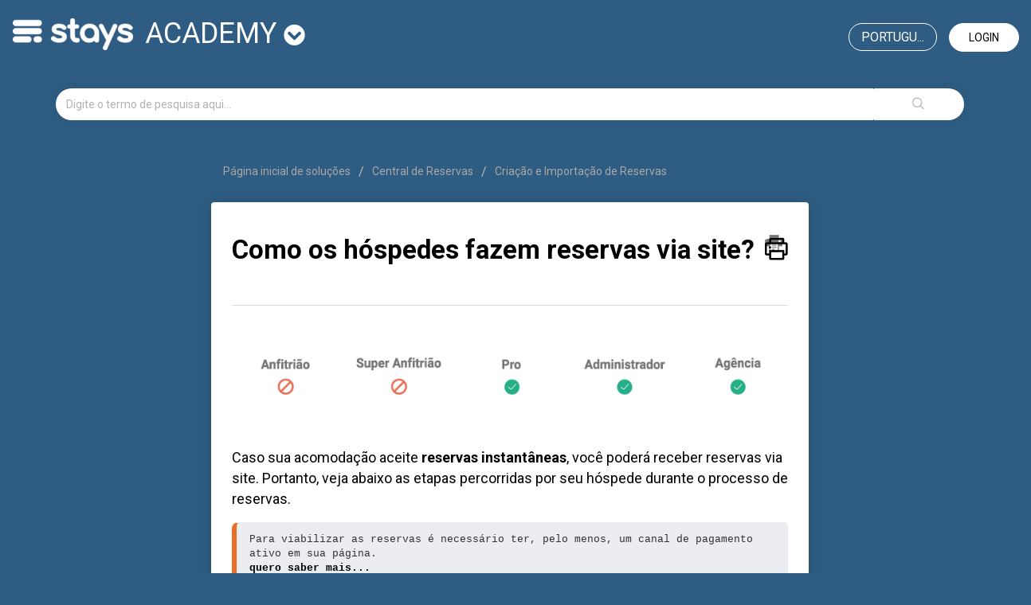

--- FILE ---
content_type: text/html; charset=utf-8
request_url: https://stays.freshdesk.com/pt-BR/support/solutions/articles/36000053153-como-meu-h%C3%B3spede-faz-uma-reserva-em-meu-site-
body_size: 9533
content:
<!DOCTYPE html>
       
        <!--[if lt IE 7]><html class="no-js ie6 dew-dsm-theme " lang="pt-BR" dir="ltr" data-date-format="non_us"><![endif]-->       
        <!--[if IE 7]><html class="no-js ie7 dew-dsm-theme " lang="pt-BR" dir="ltr" data-date-format="non_us"><![endif]-->       
        <!--[if IE 8]><html class="no-js ie8 dew-dsm-theme " lang="pt-BR" dir="ltr" data-date-format="non_us"><![endif]-->       
        <!--[if IE 9]><html class="no-js ie9 dew-dsm-theme " lang="pt-BR" dir="ltr" data-date-format="non_us"><![endif]-->       
        <!--[if IE 10]><html class="no-js ie10 dew-dsm-theme " lang="pt-BR" dir="ltr" data-date-format="non_us"><![endif]-->       
        <!--[if (gt IE 10)|!(IE)]><!--><html class="no-js  dew-dsm-theme " lang="pt-BR" dir="ltr" data-date-format="non_us"><!--<![endif]-->
	<head>
		
		<!-- Title for the page -->
<title> Como os hóspedes fazem reservas via site? : academy</title>
<!--<title> Como os hóspedes fazem reserva via site? : academy</title>-->

<!-- Meta information -->

      <meta charset="utf-8" />
      <meta http-equiv="X-UA-Compatible" content="IE=edge,chrome=1" />
      <meta name="description" content= "Veja como é o processo de reserva feito pelo hóspede após ter escolhido uma das acomodações em seu site Stays.net!" />
      <meta name="author" content= "" />
       <meta property="og:title" content="Como os hóspedes fazem reserva via site?" />  <meta property="og:url" content="https://academy.stays.net/pt-BR/support/solutions/articles/36000053153-como-os-h%C3%B3spedes-fazem-reservas-via-site-" />  <meta property="og:description" content="   Caso sua acomodação aceite reservas instantâneas, você poderá receber reservas via site. Portanto, veja abaixo as etapas percorridas por seu hóspede durante o processo de reservas.  Para viabilizar as reservas é necessário ter, pelo menos, um c..." />  <meta property="og:image" content="https://s3.amazonaws.com/cdn.freshdesk.com/data/helpdesk/attachments/production/36205879556/logo/npMmCEA2oOH-J4MEHAENIgYNK6mbjT1hFw.png?X-Amz-Algorithm=AWS4-HMAC-SHA256&amp;amp;X-Amz-Credential=AKIAS6FNSMY2XLZULJPI%2F20260119%2Fus-east-1%2Fs3%2Faws4_request&amp;amp;X-Amz-Date=20260119T070839Z&amp;amp;X-Amz-Expires=604800&amp;amp;X-Amz-SignedHeaders=host&amp;amp;X-Amz-Signature=aa1d36bf61e69da52d0c6f5b8061a676a748aa20f0bcc94eb8a68e555dd10bf9" />  <meta property="og:site_name" content="academy" />  <meta property="og:type" content="article" />  <meta name="twitter:title" content="Como os hóspedes fazem reserva via site?" />  <meta name="twitter:url" content="https://academy.stays.net/pt-BR/support/solutions/articles/36000053153-como-os-h%C3%B3spedes-fazem-reservas-via-site-" />  <meta name="twitter:description" content="   Caso sua acomodação aceite reservas instantâneas, você poderá receber reservas via site. Portanto, veja abaixo as etapas percorridas por seu hóspede durante o processo de reservas.  Para viabilizar as reservas é necessário ter, pelo menos, um c..." />  <meta name="twitter:image" content="https://s3.amazonaws.com/cdn.freshdesk.com/data/helpdesk/attachments/production/36205879556/logo/npMmCEA2oOH-J4MEHAENIgYNK6mbjT1hFw.png?X-Amz-Algorithm=AWS4-HMAC-SHA256&amp;amp;X-Amz-Credential=AKIAS6FNSMY2XLZULJPI%2F20260119%2Fus-east-1%2Fs3%2Faws4_request&amp;amp;X-Amz-Date=20260119T070839Z&amp;amp;X-Amz-Expires=604800&amp;amp;X-Amz-SignedHeaders=host&amp;amp;X-Amz-Signature=aa1d36bf61e69da52d0c6f5b8061a676a748aa20f0bcc94eb8a68e555dd10bf9" />  <meta name="twitter:card" content="summary" />  <meta name="keywords" content="site, reservas, hóspedes" />  <link rel="canonical" href="https://academy.stays.net/pt-BR/support/solutions/articles/36000053153-como-os-h%C3%B3spedes-fazem-reservas-via-site-" />  <link rel='alternate' hreflang="en" href="https://academy.stays.net/en/support/solutions/articles/36000053153-how-do-guests-make-reservations-through-the-website-"/>  <link rel='alternate' hreflang="es-LA" href="https://academy.stays.net/es-LA/support/solutions/articles/36000053153--c%C3%B3mo-hacen-reservas-los-hu%C3%A9spedes-a-trav%C3%A9s-del-website-"/>  <link rel='alternate' hreflang="pt-BR" href="https://academy.stays.net/pt-BR/support/solutions/articles/36000053153-como-os-h%C3%B3spedes-fazem-reservas-via-site-"/> 

<!-- Responsive setting -->
<link rel="apple-touch-icon" href="/assets/misc/favicon.ico?702017" />
        <link rel="apple-touch-icon" sizes="72x72" href="/assets/misc/favicon.ico?702017" />
        <link rel="apple-touch-icon" sizes="114x114" href="/assets/misc/favicon.ico?702017" />
        <link rel="apple-touch-icon" sizes="144x144" href="/assets/misc/favicon.ico?702017" />
        <meta name="viewport" content="width=device-width, initial-scale=1.0, maximum-scale=5.0, user-scalable=yes" /> 

<meta name="google-site-verification" content="xNckuYN4SXECLOjxRgqUkpTPyuIKQln3yHCFdtm3MXo" />


<!-- Latest compiled and minified CSS -->
<link rel="stylesheet" href="https://stackpath.bootstrapcdn.com/bootstrap/3.4.1/css/bootstrap.min.css" integrity="sha384-HSMxcRTRxnN+Bdg0JdbxYKrThecOKuH5zCYotlSAcp1+c8xmyTe9GYg1l9a69psu" crossorigin="anonymous">

<link rel="stylesheet" href="https://use.fontawesome.com/releases/v5.7.2/css/all.css" integrity="sha384-fnmOCqbTlWIlj8LyTjo7mOUStjsKC4pOpQbqyi7RrhN7udi9RwhKkMHpvLbHG9Sr" crossorigin="anonymous">
<!-- Latest compiled and minified JavaScript -->
<script src="https://stackpath.bootstrapcdn.com/bootstrap/3.4.1/js/bootstrap.min.js" integrity="sha384-aJ21OjlMXNL5UyIl/XNwTMqvzeRMZH2w8c5cRVpzpU8Y5bApTppSuUkhZXN0VxHd" crossorigin="anonymous"></script>
		
		<!-- Adding meta tag for CSRF token -->
		<meta name="csrf-param" content="authenticity_token" />
<meta name="csrf-token" content="oucpra6q8MKm0rlj2eNklrDwFhSu4IrvgRw+fYJXUpZadhold6MBvNwGu085AdQ0FgQRQlhtr9clzuq3Fg2tZQ==" />
		<!-- End meta tag for CSRF token -->
		
		<!-- Fav icon for portal -->
		<link rel='shortcut icon' href='/assets/misc/favicon.ico?702017' />

		<!-- Base stylesheet -->
 
		<link rel="stylesheet" media="print" href="https://assets4.freshdesk.com/assets/cdn/portal_print-6e04b27f27ab27faab81f917d275d593fa892ce13150854024baaf983b3f4326.css" />
	  		<link rel="stylesheet" media="screen" href="https://assets1.freshdesk.com/assets/cdn/falcon_portal_utils-a58414d6bc8bc6ca4d78f5b3f76522e4970de435e68a5a2fedcda0db58f21600.css" />	

		
		<!-- Theme stylesheet -->

		<link href="/support/theme.css?v=4&amp;d=1726768217" media="screen" rel="stylesheet" type="text/css">

		<!-- Google font url if present -->
		<link href='https://fonts.googleapis.com/css?family=Roboto:regular,italic,500,700,700italic' rel='stylesheet' type='text/css' nonce='HtmQDQuD2v466CBbxqfnhA=='>

		<!-- Including default portal based script framework at the top -->
		<script src="https://assets7.freshdesk.com/assets/cdn/portal_head_v2-d07ff5985065d4b2f2826fdbbaef7df41eb75e17b915635bf0413a6bc12fd7b7.js"></script>
		<!-- Including syntexhighlighter for portal -->
		<script src="https://assets5.freshdesk.com/assets/cdn/prism-841b9ba9ca7f9e1bc3cdfdd4583524f65913717a3ab77714a45dd2921531a402.js"></script>

		    <!-- Google tag (gtag.js) -->
	<script async src='https://www.googletagmanager.com/gtag/js?id=G-9Y1K63CC9J' nonce="HtmQDQuD2v466CBbxqfnhA=="></script>
	<script nonce="HtmQDQuD2v466CBbxqfnhA==">
	  window.dataLayer = window.dataLayer || [];
	  function gtag(){dataLayer.push(arguments);}
	  gtag('js', new Date());
	  gtag('config', 'G-9Y1K63CC9J');
	</script>


		<!-- Access portal settings information via javascript -->
		 <script type="text/javascript">     var portal = {"language":"pt-BR","name":"academy","contact_info":"","current_page_name":"article_view","current_tab":"solutions","vault_service":{"url":"https://vault-service.freshworks.com/data","max_try":2,"product_name":"fd"},"current_account_id":806316,"preferences":{"bg_color":"#ffffff","header_color":"#ffffff","help_center_color":"#f6f6f6","footer_color":"#2e5c82","tab_color":"#ffffff","tab_hover_color":"#006a93","btn_background":"#f3f5f7","btn_primary_background":"#00b9ea","base_font":"Roboto","text_color":"#000000","headings_font":"Roboto","headings_color":"#000000","link_color":"#000000","link_color_hover":"#00b9ea","input_focus_ring_color":"#00b9ea","non_responsive":"false","personalized_articles":true},"image_placeholders":{"spacer":"https://assets9.freshdesk.com/assets/misc/spacer.gif","profile_thumb":"https://assets4.freshdesk.com/assets/misc/profile_blank_thumb-4a7b26415585aebbd79863bd5497100b1ea52bab8df8db7a1aecae4da879fd96.jpg","profile_medium":"https://assets7.freshdesk.com/assets/misc/profile_blank_medium-1dfbfbae68bb67de0258044a99f62e94144f1cc34efeea73e3fb85fe51bc1a2c.jpg"},"falcon_portal_theme":true,"current_object_id":36000053153};     var attachment_size = 20;     var blocked_extensions = "";     var allowed_extensions = "";     var store = { 
        ticket: {},
        portalLaunchParty: {} };    store.portalLaunchParty.ticketFragmentsEnabled = false;    store.pod = "us-east-1";    store.region = "US"; </script> 


			
	</head>
	<body>
            	
		
		
		
<!-- Google Tag Manager -->
<script>(function(w,d,s,l,i){w[l]=w[l]||[];w[l].push({'gtm.start':
new Date().getTime(),event:'gtm.js'});var f=d.getElementsByTagName(s)[0],
j=d.createElement(s),dl=l!='dataLayer'?'&l='+l:'';j.async=true;j.src=
'https://www.googletagmanager.com/gtm.js?id='+i+dl;f.parentNode.insertBefore(j,f);
})(window,document,'script','dataLayer','GTM-TQS8LC');</script>
<!-- End Google Tag Manager -->
<header>  
  <nav class="navbar navbar-default" style="background: transparent;border: 0; margin-bottom:0;">
<div id="google_translate_element"></div>
<script type="text/javascript">
function googleTranslateElementInit() {
	new google.translate.TranslateElement({pageLanguage: 'en', layout: google.translate.TranslateElement.InlineLayout.HORIZONTAL, multilanguagePage: true}, 'google_translate_element');
}

</script>

    <!-- Collect the nav links, forms, and other content for toggling -->
    <div class="navbar" id="bs-example-navbar-collapse-1">
      <div class="row">
        <div class="col-xs-12 col-md-6">
             <a class="navbar-brand" href="https://onboarding.stays.net/pt-BR/support/home">
              <img style="width: auto;
              filter: brightness(0) invert(1);
              margin-top: 7px;
              margin-right: 15px;" 
               src="https://i.imgur.com/8HGHdmx.png" 
               alt="Logo">
          	</a>
			<div class="dropdown" id="portal-toggle">
              <a href="#" class="dropdown-toggle" data-toggle="dropdown" role="button" aria-haspopup="true" aria-expanded="false">academy <i class="fa fa-chevron-circle-down" style="font-size: 27px;"></i></a>
              <ul class="dropdown-menu">
                <li><a href="https://onboarding.stays.net/pt-BR/support/home">onboarding</a></li>
                <li><a href="https://academy.stays.net/pt-BR/support/home">academy</a></li>
                <li><a href="https://family.stays.net/pt-BR/support/home">family</a></li>
              </ul>
          </div>
        </div>
        
      	<div class="col-xs-12 col-md-6 text-right">
          
        
          <a href="/pt-BR/support/login" class="login">Login</a>
        
          
          <div class="banner-language-selector pull-right" data-tabs="tabs"
                data-toggle='tooltip' data-placement="bottom" title="Portuguese (BR)"><ul class="language-options" role="tablist"><li class="dropdown"><h5 class="dropdown-toggle" data-toggle="dropdown"><span>Portugu...</span><span class="caret"></span></h5><ul class="dropdown-menu " role="menu" aria-labelledby="dropdownMenu"><li><a class="active" tabindex="-1" href="/pt-BR/support/solutions/articles/36000053153-como-os-h%C3%B3spedes-fazem-reservas-via-site-"><span class='icon-dd-tick-dark'></span>Portuguese (BR) </a></li><li><a class="" tabindex="-1" href="/en/support/solutions/articles/36000053153-how-do-guests-make-reservations-through-the-website-">English</a></li><li><a class="" tabindex="-1" href="/es-LA/support/solutions/articles/36000053153--c%C3%B3mo-hacen-reservas-los-hu%C3%A9spedes-a-trav%C3%A9s-del-website-">Spanish (Latin America)</a></li></ul></li></ul></div>

      </div>
    </div>
    </div><!-- /.navbar-collapse -->
  </div><!-- /.container-fluid -->
</nav>
  
  
  

  <!-- Search and page links for the page -->


	<div class="container">
		<div class="row">
			<div class="col-sm-12">
				<form class="hc-search-form print--remove" autocomplete="off" action="/pt-BR/support/search/solutions" id="hc-search-form" data-csrf-ignore="true">
	<div class="hc-search-input">
	<label for="support-search-input" class="hide">Digite o termo de pesquisa aqui...</label>
		<input placeholder="Digite o termo de pesquisa aqui..." type="text"
			name="term" class="special" value=""
            rel="page-search" data-max-matches="10" id="support-search-input">
	</div>
	<div class="hc-search-button">
		<button class="btn btn-primary" aria-label="Pesquisar" type="submit" autocomplete="off">
			<i class="mobile-icon-search hide-tablet"></i>
			<span class="hide-in-mobile">
				Pesquisar
			</span>
		</button>
	</div>
</form>
			</div>
		</div>
          <div class="hidden hc-nav ">
			 <nav>  </nav>
		</div>
	</div>



</header>

<!-- Google Tag Manager (noscript) -->
<noscript><iframe src="https://www.googletagmanager.com/ns.html?id=GTM-TQS8LC"
height="0" width="0" style="display:none;visibility:hidden"></iframe></noscript>
<!-- End Google Tag Manager (noscript) -->

<!-- Search and page links for the page -->
	




<div class="container">
	
	
	

	<!-- Notification Messages -->
	 <div class="alert alert-with-close notice hide" id="noticeajax"></div> 

	
		
		<div class="row">
  <div class="col-sm-8 col-sm-offset-2">
	<div class="breadcrumb">
		<a href="/pt-BR/support/solutions"> Página inicial de soluções </a>
		<a href="/pt-BR/support/solutions/36000006129">Central de Reservas</a>
		<a href="/pt-BR/support/solutions/folders/36000214325">Criação e Importação de Reservas</a>
	</div>
  </div>
</div>
<div class="row">
<div class="col-sm-8 col-sm-offset-2 min-height-on-desktop fc-article-show" id="article-show-36000053153">
<div class="panel panel-default">
  <div class="panel-body">
	<b class="page-stamp page-stamp-article">
		<b class="icon-page-article"></b>
	</b>

	<h2 class="heading">Como os hóspedes fazem reservas via site?
		<a href="javascript:print();" class="icon-print solution-print-icon" title="Imprimir este artigo"></a>
	</h2>
    
	
	<p class="hidden">Modificado em: Ter, 28 Jun, 2022 na (o) 12:36 PM</p>
	<hr />
	

	<article class="article-body" id="article-body" rel="image-enlarge">
		<p dir="ltr"><img src="https://s3.amazonaws.com/cdn.freshdesk.com/data/helpdesk/attachments/production/36043220341/original/yl_krC5gp5x8ikKydy720jKb1AXOZ6XNOA.png?1566239790" class="fr-fic fr-dib" data-filelink="https://s3.amazonaws.com/cdn.freshdesk.com/data/helpdesk/attachments/production/36043220341/original/yl_krC5gp5x8ikKydy720jKb1AXOZ6XNOA.png?1566239790" data-fileid="36043220341" data-uniquekey="1566239777866"></p><p dir="ltr">Caso sua acomodação aceite <strong>reservas instantâneas</strong>, você poderá receber reservas via site. Portanto, veja abaixo as etapas percorridas por seu hóspede durante o processo de reservas.</p><pre class="fd-callout fd-callout--note" dir="ltr">Para viabilizar as reservas é necessário ter, pelo menos, um canal de pagamento ativo em sua página.
<strong><a href="https://stays.freshdesk.com/pt-BR/support/solutions/articles/36000126607-quais-canais-de-pagamento-s%C3%A3o-compat%C3%ADveis-com-stays-net-">quero saber mais...</a></strong></pre><hr><p dir="ltr">O processo de reserva acontecerá da seguinte forma:</p><ol><li dir="ltr">O hóspede irá preencher o filtro inicial para encontrar acomodações disponíveis;</li><li dir="ltr">Escolher uma das acomodações da lista para obter maiores detalhes;</li><li dir="ltr">Clicar no Botão [Reserve Já] após verificar os preços;</li><li dir="ltr">Registrar as informações do hóspede titular para efetuar a reserva;</li><li dir="ltr">Escolher a forma de pagamento;</li><li dir="ltr">Confirmar o pagamento para a efetivação da reserva!</li></ol><p><img class="fr-dib" src="https://s3.amazonaws.com/cdn.freshdesk.com/data/helpdesk/attachments/production/36128608911/original/iCdC5wIliX9hieaGydtark-Y3uLVQ7sjOw.gif?1656088748" data-fileid="36027635931" data-attachment="[object Object]" data-id="36128608911" style="width: 594px;"></p><pre class="fd-callout fd-callout--info" dir="ltr">Os campos disponíveis para preenchimento das informações do hóspede durante o processo de registro podem ser editados conforme a sua necessidade.
<strong><a href="https://stays.freshdesk.com/pt-BR/support/solutions/articles/36000110781-campos-obrigat%C3%B3rios-para-registro-de-h%C3%B3spedes">quero saber mais...</a></strong></pre><hr><p dir="ltr">Agora que você já sabe como os hóspedes fazem reserva através do seu site, que tal ver mais assuntos relacionados?</p><table class="fr-no-borders" style="width: 100%;"><tbody><tr><td dir="ltr" style="width: 50.0000%;"><div style="text-align: center;"><a class="btn btn-primary" href="https://stays.freshdesk.com/pt-BR/support/solutions/articles/36000002096-configurando-sua-pol%C3%ADtica-sobre-reservas-instant%C3%A2neas-"><strong dir="ltr">&lt;&lt; RESERVAS INSTANTÂNEAS</strong></a></div></td><td dir="ltr" style="width: 50.0000%;"><div style="text-align: center;"><a class="btn btn-primary" href="https://stays.freshdesk.com/pt-BR/support/solutions/articles/36000113163-quais-campos-de-busca-eu-posso-configurar-no-meu-motor-de-reservas-"><strong>EDITAR CAMPOS DE BUSCA &gt;&gt;</strong></a></div></td></tr></tbody></table>
	</article>

	<hr />	
		

		<p class="article-vote" id="voting-container" 
											data-user-id="" 
											data-article-id="36000053153"
											data-language="pt-BR">
										Isso foi útil para você?<span data-href="/pt-BR/support/solutions/articles/36000053153/thumbs_up" class="vote-up a-link" id="article_thumbs_up" 
									data-remote="true" data-method="put" data-update="#voting-container" 
									data-user-id=""
									data-article-id="36000053153"
									data-language="pt-BR"
									data-update-with-message="Ficamos felizes em ajudar. Obrigado pelo seu feedback.">
								Sim</span><span class="vote-down-container"><span data-href="/pt-BR/support/solutions/articles/36000053153/thumbs_down" class="vote-down a-link" id="article_thumbs_down" 
									data-remote="true" data-method="put" data-update="#vote-feedback-form" 
									data-user-id=""
									data-article-id="36000053153"
									data-language="pt-BR"
									data-hide-dom="#voting-container" data-show-dom="#vote-feedback-container">
								Não</span></span></p><a class="hide a-link" id="vote-feedback-form-link" data-hide-dom="#vote-feedback-form-link" data-show-dom="#vote-feedback-container">Enviar feedback</a><div id="vote-feedback-container"class="hide">	<div class="lead">Lamentamos não termos conseguido ajudá-lo(a) mais. Ajude-nos a melhorar este artigo com o seu feedback.</div>	<div id="vote-feedback-form">		<div class="sloading loading-small loading-block"></div>	</div></div>
</div>
  </div>
</div>
<div class="col-sm-4 rounded-6 fc-related-articles hidden">
	<div id="related_articles"><div class="cs-g-c"><section class="article-list"><h3 class="list-lead">Artigos relacionados</h3><ul rel="remote" 
			data-remote-url="/pt-BR/support/search/articles/36000053153/related_articles?container=related_articles&limit=10" 
			id="related-article-list"></ul></section></div></div>
</div>
</div>

	

	

</div>

	<footer class="footer rounded-6">
		<nav class="footer-links page no-padding hidden">
			
					
						<a href="/pt-BR/support/home" class="">Início</a>
					
						<a href="/pt-BR/support/solutions" class="active">Soluções</a>
					
			
			
			  <a href="#portal-cookie-info" rel="freshdialog" data-lazy-load="true" class="cookie-link"
        data-width="450px" title="Por que adoramos os cookies" data-template-footer="">
        Política de cookies
      </a> <div id="portal-cookie-info" class="hide"><textarea>
        <p>Usamos cookies para oferecer a você uma experiência melhor no Freshdesk. </p>
        <p>Você pode saber mais sobre os tipos de cookies que usamos, por quê e como eles são usados em <a href="https://www.freshworks.com/privacy/" target="_blank" rel="nofollow">Política de privacidade</a>. Se você odeia cookies, ou está de dieta, você também pode desativar todos eles, mas observe que os serviços do Freshdesk dependem muito de alguns cookies (adoramos aqueles com gotas de chocolate), e algumas partes do Freshdesk podem não funcionar adequadamente se você desativar os cookies. </p>
        <p>Também consideramos que você concorda em usar os cookies e aceita isso, conforme descrito em <a href="https://www.freshworks.com/privacy/" target="_blank" rel="nofollow">Política de privacidade</a>, ao menos que você escolha desabilitar todos eles por meio de seu navegador. </p>
      </textarea></div> 
		</nav>
	</footer>
	  <div class="copyright">
        <a href=https://freshdesk.com/br/?utm_source=portal&utm_medium=reflink&utm_campaign=portal_reflink target="_blank" rel="nofollow"> Software de helpdesk </a>
        por Freshdesk
      </div> 






			<script src="https://assets8.freshdesk.com/assets/cdn/portal_bottom-0fe88ce7f44d512c644a48fda3390ae66247caeea647e04d017015099f25db87.js"></script>

		<script src="https://assets4.freshdesk.com/assets/cdn/redactor-642f8cbfacb4c2762350a557838bbfaadec878d0d24e9a0d8dfe90b2533f0e5d.js"></script> 
		<script src="https://assets9.freshdesk.com/assets/cdn/lang/pt-br-5ecf95f4c56c3f802bd21bfc0b657bf7aa9ff79f2f67d5ba62975e266a72bc4e.js"></script>
		<!-- for i18n-js translations -->
  		<script src="https://assets10.freshdesk.com/assets/cdn/i18n/portal/pt-BR-c0e66f327aaa5ab0560cd535f4de8489e0421500b98b2d31902ea8c64d2cf8ce.js"></script>
		<!-- Including default portal based script at the bottom -->
		<script nonce="HtmQDQuD2v466CBbxqfnhA==">
//<![CDATA[
	
	jQuery(document).ready(function() {
					
		// Setting the locale for moment js
		moment.lang('pt-br');

		var validation_meassages = {"required":"Este campo é obrigatório","remote":"Corrija este campo.","email":"Forneça um endereço de e-mail válido.","url":"Forneça uma URL válida.","date":"Forneça uma data válida.","dateISO":"Forneça uma data válida (ISO).","number":"Forneça um número válido.","digits":"Digite apenas números","creditcard":"Forneça um número de cartão de crédito válido.","equalTo":"Digite o mesmo valor novamente.","two_decimal_place_warning":"O valor não pode ter mais de 2 casas decimais","select_atleast_one":"Selecione pelo menos uma opção.","select2_minimum_limit":"Digite %{char_count} ou mais letras","select2_maximum_limit":"Você só pode selecionar %{limit} %{container}","integration_no_match":"não há dados correspondentes...","ember_method_name_reserved":"Este nome está reservado e não pode ser usado. Por favor, escolha um nome diferente."}	

		jQuery.extend(jQuery.validator.messages, validation_meassages );


		jQuery(".call_duration").each(function () {
			var format,time;
			if (jQuery(this).data("time") === undefined) { return; }
			if(jQuery(this).hasClass('freshcaller')){ return; }
			time = jQuery(this).data("time");
			if (time>=3600) {
			 format = "hh:mm:ss";
			} else {
				format = "mm:ss";
			}
			jQuery(this).html(time.toTime(format));
		});
	});

	// Shortcuts variables
	var Shortcuts = {"global":{"help":"?","save":"mod+return","cancel":"esc","search":"/","status_dialog":"mod+alt+return","save_cuctomization":"mod+shift+s"},"app_nav":{"dashboard":"g d","tickets":"g t","social":"g e","solutions":"g s","forums":"g f","customers":"g c","reports":"g r","admin":"g a","ticket_new":"g n","compose_email":"g m"},"pagination":{"previous":"alt+left","next":"alt+right","alt_previous":"j","alt_next":"k"},"ticket_list":{"ticket_show":"return","select":"x","select_all":"shift+x","search_view":"v","show_description":"space","unwatch":"w","delete":"#","pickup":"@","spam":"!","close":"~","silent_close":"alt+shift+`","undo":"z","reply":"r","forward":"f","add_note":"n","scenario":"s"},"ticket_detail":{"toggle_watcher":"w","reply":"r","forward":"f","add_note":"n","close":"~","silent_close":"alt+shift+`","add_time":"m","spam":"!","delete":"#","show_activities_toggle":"}","properties":"p","expand":"]","undo":"z","select_watcher":"shift+w","go_to_next":["j","down"],"go_to_previous":["k","up"],"scenario":"s","pickup":"@","collaboration":"d"},"social_stream":{"search":"s","go_to_next":["j","down"],"go_to_previous":["k","up"],"open_stream":["space","return"],"close":"esc","reply":"r","retweet":"shift+r"},"portal_customizations":{"preview":"mod+shift+p"},"discussions":{"toggle_following":"w","add_follower":"shift+w","reply_topic":"r"}};
	
	// Date formats
	var DATE_FORMATS = {"non_us":{"moment_date_with_week":"ddd, D MMM, YYYY","datepicker":"d M, yy","datepicker_escaped":"d M yy","datepicker_full_date":"D, d M, yy","mediumDate":"d MMM, yyyy"},"us":{"moment_date_with_week":"ddd, MMM D, YYYY","datepicker":"M d, yy","datepicker_escaped":"M d yy","datepicker_full_date":"D, M d, yy","mediumDate":"MMM d, yyyy"}};

	var lang = { 
		loadingText: "Aguarde...",
		viewAllTickets: "Exibir todos os tickets"
	};


//]]>
</script> 

		

		<img src='/pt-BR/support/solutions/articles/36000053153-como-os-h%C3%B3spedes-fazem-reservas-via-site-/hit' alt='Número de visualizações do artigo' aria-hidden='true'/>
		<script type="text/javascript">
     		I18n.defaultLocale = "en";
     		I18n.locale = "pt-BR";
		</script>
			
    	


		<!-- Include dynamic input field script for signup and profile pages (Mint theme) -->

	</body>
</html>
